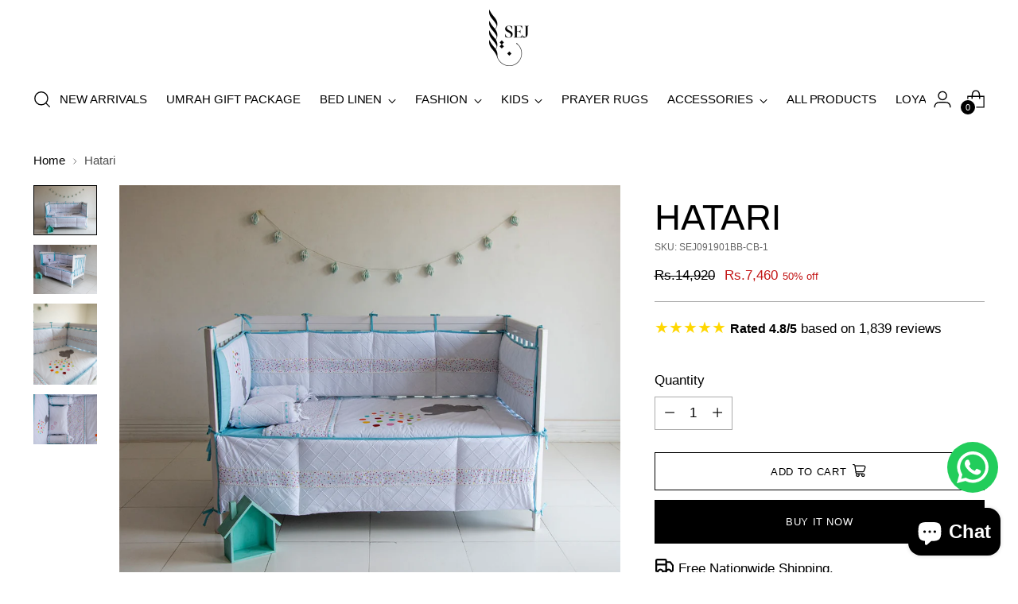

--- FILE ---
content_type: text/javascript; charset=utf-8
request_url: https://pksejonline.com/products/hatari.js
body_size: 713
content:
{"id":8081733517620,"title":"Hatari","handle":"hatari","description":"\u003cp\u003eYour baby will be happy and gurgle ,will to be in bed with this cute lil’ baby elephant.A temptation too strong to resist!\u003c\/p\u003e\n\u003cp\u003e\u003cstrong\u003eHQ COTTON AND COTTON PERCALE\u003c\/strong\u003e\u003c\/p\u003e\n\u003cp\u003ePatchwork on comforter and intricate quilting on comforter and bumpers.\u003c\/p\u003e\n\u003cul\u003e\n\u003cli\u003e8 Piece bumpers\u003c\/li\u003e\n\u003cli\u003eComforter-quilted x 1\u003c\/li\u003e\n\u003cli\u003eFlat sheet x 1\u003c\/li\u003e\n\u003cli\u003ePillow cover x 1\u003c\/li\u003e\n\u003cli\u003eNeckroll covers x 2\u003c\/li\u003e\n\u003c\/ul\u003e\n\u003cp\u003e\u003cstrong\u003eDimensions:\u003c\/strong\u003e\u003c\/p\u003e\n\u003cul\u003e\n\u003cli\u003eCot sheet 42” x 68” inch\u003cbr\u003e\n\u003c\/li\u003e\n\u003cli\u003eComforter 33” x 43” inch\u003cbr\u003e\n\u003c\/li\u003e\n\u003cli\u003eHead \u0026amp; Foot bumper 12” x 27” inch\u003c\/li\u003e\n\u003cli\u003eSide bumper 12” x 55” inch\u003cbr\u003e\n\u003c\/li\u003e\n\u003cli\u003ePillow case 10” x 15” inch\u003cbr\u003e\n\u003c\/li\u003e\n\u003cli\u003eNeck roll 6” inch\u003c\/li\u003e\n\u003c\/ul\u003e\n\u003cul\u003e\u003c\/ul\u003e","published_at":"2021-11-03T12:15:39+05:00","created_at":"2023-01-10T13:44:14+05:00","vendor":"Pksejonline","type":"Cot Bedding","tags":["All discount","All Products","cot bedding","Eid","Kids","KIDS BEDDING \u0026 ROOM","Products","Tiny Tale"],"price":746000,"price_min":746000,"price_max":746000,"available":true,"price_varies":false,"compare_at_price":1492000,"compare_at_price_min":1492000,"compare_at_price_max":1492000,"compare_at_price_varies":false,"variants":[{"id":44264444952884,"title":"Default Title","option1":"Default Title","option2":null,"option3":null,"sku":"SEJ091901BB-CB-1","requires_shipping":true,"taxable":false,"featured_image":null,"available":true,"name":"Hatari","public_title":null,"options":["Default Title"],"price":746000,"weight":3000,"compare_at_price":1492000,"inventory_management":"shopify","barcode":"8.96E+12","requires_selling_plan":false,"selling_plan_allocations":[]}],"images":["\/\/cdn.shopify.com\/s\/files\/1\/0699\/5496\/1716\/products\/hatari-cot-bedding.jpg?v=1673340263","\/\/cdn.shopify.com\/s\/files\/1\/0699\/5496\/1716\/products\/hatari-cot-bedding-1.jpg?v=1673340263","\/\/cdn.shopify.com\/s\/files\/1\/0699\/5496\/1716\/products\/hatari-cot-bedding-3.jpg?v=1673340263","\/\/cdn.shopify.com\/s\/files\/1\/0699\/5496\/1716\/products\/hatari-cot-bedding-2.jpg?v=1673340263"],"featured_image":"\/\/cdn.shopify.com\/s\/files\/1\/0699\/5496\/1716\/products\/hatari-cot-bedding.jpg?v=1673340263","options":[{"name":"Title","position":1,"values":["Default Title"]}],"url":"\/products\/hatari","media":[{"alt":null,"id":32612409016628,"position":1,"preview_image":{"aspect_ratio":1.279,"height":786,"width":1005,"src":"https:\/\/cdn.shopify.com\/s\/files\/1\/0699\/5496\/1716\/products\/hatari-cot-bedding.jpg?v=1673340263"},"aspect_ratio":1.279,"height":786,"media_type":"image","src":"https:\/\/cdn.shopify.com\/s\/files\/1\/0699\/5496\/1716\/products\/hatari-cot-bedding.jpg?v=1673340263","width":1005},{"alt":null,"id":32612409049396,"position":2,"preview_image":{"aspect_ratio":1.279,"height":786,"width":1005,"src":"https:\/\/cdn.shopify.com\/s\/files\/1\/0699\/5496\/1716\/products\/hatari-cot-bedding-1.jpg?v=1673340263"},"aspect_ratio":1.279,"height":786,"media_type":"image","src":"https:\/\/cdn.shopify.com\/s\/files\/1\/0699\/5496\/1716\/products\/hatari-cot-bedding-1.jpg?v=1673340263","width":1005},{"alt":null,"id":32612409082164,"position":3,"preview_image":{"aspect_ratio":0.782,"height":1005,"width":786,"src":"https:\/\/cdn.shopify.com\/s\/files\/1\/0699\/5496\/1716\/products\/hatari-cot-bedding-3.jpg?v=1673340263"},"aspect_ratio":0.782,"height":1005,"media_type":"image","src":"https:\/\/cdn.shopify.com\/s\/files\/1\/0699\/5496\/1716\/products\/hatari-cot-bedding-3.jpg?v=1673340263","width":786},{"alt":null,"id":32612409114932,"position":4,"preview_image":{"aspect_ratio":1.279,"height":786,"width":1005,"src":"https:\/\/cdn.shopify.com\/s\/files\/1\/0699\/5496\/1716\/products\/hatari-cot-bedding-2.jpg?v=1673340263"},"aspect_ratio":1.279,"height":786,"media_type":"image","src":"https:\/\/cdn.shopify.com\/s\/files\/1\/0699\/5496\/1716\/products\/hatari-cot-bedding-2.jpg?v=1673340263","width":1005}],"requires_selling_plan":false,"selling_plan_groups":[]}

--- FILE ---
content_type: text/javascript; charset=utf-8
request_url: https://pksejonline.com/products/hatari.js
body_size: 202
content:
{"id":8081733517620,"title":"Hatari","handle":"hatari","description":"\u003cp\u003eYour baby will be happy and gurgle ,will to be in bed with this cute lil’ baby elephant.A temptation too strong to resist!\u003c\/p\u003e\n\u003cp\u003e\u003cstrong\u003eHQ COTTON AND COTTON PERCALE\u003c\/strong\u003e\u003c\/p\u003e\n\u003cp\u003ePatchwork on comforter and intricate quilting on comforter and bumpers.\u003c\/p\u003e\n\u003cul\u003e\n\u003cli\u003e8 Piece bumpers\u003c\/li\u003e\n\u003cli\u003eComforter-quilted x 1\u003c\/li\u003e\n\u003cli\u003eFlat sheet x 1\u003c\/li\u003e\n\u003cli\u003ePillow cover x 1\u003c\/li\u003e\n\u003cli\u003eNeckroll covers x 2\u003c\/li\u003e\n\u003c\/ul\u003e\n\u003cp\u003e\u003cstrong\u003eDimensions:\u003c\/strong\u003e\u003c\/p\u003e\n\u003cul\u003e\n\u003cli\u003eCot sheet 42” x 68” inch\u003cbr\u003e\n\u003c\/li\u003e\n\u003cli\u003eComforter 33” x 43” inch\u003cbr\u003e\n\u003c\/li\u003e\n\u003cli\u003eHead \u0026amp; Foot bumper 12” x 27” inch\u003c\/li\u003e\n\u003cli\u003eSide bumper 12” x 55” inch\u003cbr\u003e\n\u003c\/li\u003e\n\u003cli\u003ePillow case 10” x 15” inch\u003cbr\u003e\n\u003c\/li\u003e\n\u003cli\u003eNeck roll 6” inch\u003c\/li\u003e\n\u003c\/ul\u003e\n\u003cul\u003e\u003c\/ul\u003e","published_at":"2021-11-03T12:15:39+05:00","created_at":"2023-01-10T13:44:14+05:00","vendor":"Pksejonline","type":"Cot Bedding","tags":["All discount","All Products","cot bedding","Eid","Kids","KIDS BEDDING \u0026 ROOM","Products","Tiny Tale"],"price":746000,"price_min":746000,"price_max":746000,"available":true,"price_varies":false,"compare_at_price":1492000,"compare_at_price_min":1492000,"compare_at_price_max":1492000,"compare_at_price_varies":false,"variants":[{"id":44264444952884,"title":"Default Title","option1":"Default Title","option2":null,"option3":null,"sku":"SEJ091901BB-CB-1","requires_shipping":true,"taxable":false,"featured_image":null,"available":true,"name":"Hatari","public_title":null,"options":["Default Title"],"price":746000,"weight":3000,"compare_at_price":1492000,"inventory_management":"shopify","barcode":"8.96E+12","requires_selling_plan":false,"selling_plan_allocations":[]}],"images":["\/\/cdn.shopify.com\/s\/files\/1\/0699\/5496\/1716\/products\/hatari-cot-bedding.jpg?v=1673340263","\/\/cdn.shopify.com\/s\/files\/1\/0699\/5496\/1716\/products\/hatari-cot-bedding-1.jpg?v=1673340263","\/\/cdn.shopify.com\/s\/files\/1\/0699\/5496\/1716\/products\/hatari-cot-bedding-3.jpg?v=1673340263","\/\/cdn.shopify.com\/s\/files\/1\/0699\/5496\/1716\/products\/hatari-cot-bedding-2.jpg?v=1673340263"],"featured_image":"\/\/cdn.shopify.com\/s\/files\/1\/0699\/5496\/1716\/products\/hatari-cot-bedding.jpg?v=1673340263","options":[{"name":"Title","position":1,"values":["Default Title"]}],"url":"\/products\/hatari","media":[{"alt":null,"id":32612409016628,"position":1,"preview_image":{"aspect_ratio":1.279,"height":786,"width":1005,"src":"https:\/\/cdn.shopify.com\/s\/files\/1\/0699\/5496\/1716\/products\/hatari-cot-bedding.jpg?v=1673340263"},"aspect_ratio":1.279,"height":786,"media_type":"image","src":"https:\/\/cdn.shopify.com\/s\/files\/1\/0699\/5496\/1716\/products\/hatari-cot-bedding.jpg?v=1673340263","width":1005},{"alt":null,"id":32612409049396,"position":2,"preview_image":{"aspect_ratio":1.279,"height":786,"width":1005,"src":"https:\/\/cdn.shopify.com\/s\/files\/1\/0699\/5496\/1716\/products\/hatari-cot-bedding-1.jpg?v=1673340263"},"aspect_ratio":1.279,"height":786,"media_type":"image","src":"https:\/\/cdn.shopify.com\/s\/files\/1\/0699\/5496\/1716\/products\/hatari-cot-bedding-1.jpg?v=1673340263","width":1005},{"alt":null,"id":32612409082164,"position":3,"preview_image":{"aspect_ratio":0.782,"height":1005,"width":786,"src":"https:\/\/cdn.shopify.com\/s\/files\/1\/0699\/5496\/1716\/products\/hatari-cot-bedding-3.jpg?v=1673340263"},"aspect_ratio":0.782,"height":1005,"media_type":"image","src":"https:\/\/cdn.shopify.com\/s\/files\/1\/0699\/5496\/1716\/products\/hatari-cot-bedding-3.jpg?v=1673340263","width":786},{"alt":null,"id":32612409114932,"position":4,"preview_image":{"aspect_ratio":1.279,"height":786,"width":1005,"src":"https:\/\/cdn.shopify.com\/s\/files\/1\/0699\/5496\/1716\/products\/hatari-cot-bedding-2.jpg?v=1673340263"},"aspect_ratio":1.279,"height":786,"media_type":"image","src":"https:\/\/cdn.shopify.com\/s\/files\/1\/0699\/5496\/1716\/products\/hatari-cot-bedding-2.jpg?v=1673340263","width":1005}],"requires_selling_plan":false,"selling_plan_groups":[]}